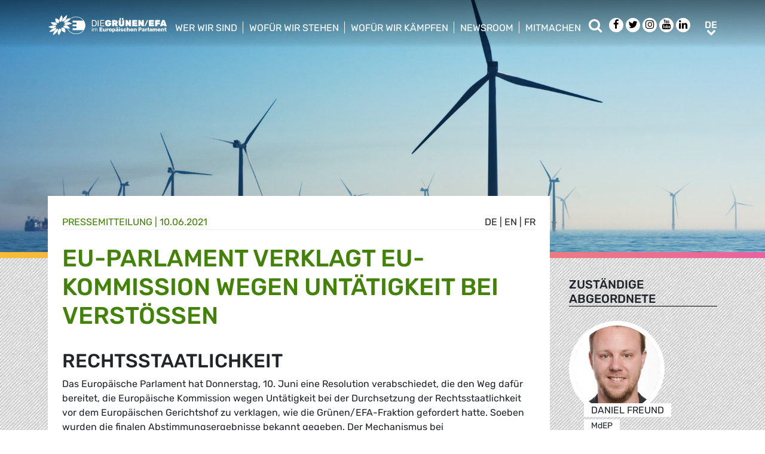

--- FILE ---
content_type: text/html; charset=UTF-8
request_url: https://www.greens-efa.eu/de/artikel/press/national-recovery-plans-must-work-towards-aims-of-green-deal
body_size: 8079
content:
<!DOCTYPE html>
<html lang="de">
<head>
<meta charset="UTF-8">
<meta name="viewport" content="width=device-width, initial-scale=1, shrink-to-fit=no">
<title>EU-Parlament verklagt EU-Kommission wegen Untätigkeit bei Verstößen | Greens/EFA</title>
<base href="https://www.greens-efa.eu/">
<meta name="robots" content="index,follow">
<meta name="description" content="Das Europäische Parlament hat Donnerstag, 10. Juni eine Resolution verabschiedet, die den Weg dafür bereitet, die Europäische Kommission wegen Untätigkeit bei der Durchsetzung der Rechtsstaatlichkeit vor dem Europäischen Gerichtshof zu verklagen, wie die Grünen/EFA-Fraktion gefordert hatte. Soeben wurden die finalen Abstimmungsergebnisse bekannt gegeben. Der Mechanismus bei Rechtsstaatsverletzungen gegen den EU-Haushalt ist seit dem 1. Januar in Kraft, die EU-Kommission hat ihn jedoch noch nicht ausgelöst. Das EU-Parlament hatte eine Frist bis 1. Juni gesetzt, die EU-Kommission verpasste die Frist und hat noch immer kein Rechtsstaatsverfahren eingeleitet. Die Abgeordneten stellen Untätigkeit der EU-Kommission gemäß Artikel 265 des Vertrags über die Arbeitsweise der Europäischen Union fest und haben den ersten Schritt beschlossen, um die EU-Kommission vor dem Europäischen Gerichtshof zu verklagen.">
<meta name="generator" content="Contao Open Source CMS">
<!-- Bootstrap CSS -->
<!--<link href="/files/layout/plugins/bootstrap4/css/bootstrap.min.css" rel="stylesheet">-->
<script>var jslang='de'</script>
<link rel="stylesheet" href="assets/css/hamburgers.css,mmenu.css,bootstrap-datepicker3.min.css,font-awes...-cc11eb70.css">            <meta name="twitter:card" content="summary" /><meta name="twitter:site" content="@GreensEFA" /><meta name="twitter:title" content="EU-Parlament verklagt EU-Kommission wegen Untätigkeit bei Verstößen"><meta name="twitter:description" content="Das Europäische Parlament hat Donnerstag, 10. Juni eine Resolution verabschiedet, die den Weg dafür bereitet, die Europäische Kommission wegen Untätigkeit bei der Durchsetzung der Rechtsstaatlichkeit vor dem Europäischen Gerichtshof zu verklagen, wie die Grünen/EFA-Fraktion gefordert hatte. Soeben wurden die finalen Abstimmungsergebnisse bekannt gegeben. Der Mechanismus bei Rechtsstaatsverletzungen gegen den EU-Haushalt ist seit dem 1. Januar in Kraft, die EU-Kommission hat ihn jedoch noch nicht ausgelöst. Das EU-Parlament hatte eine Frist bis 1. Juni gesetzt, die EU-Kommission verpasste die Frist und hat noch immer kein Rechtsstaatsverfahren eingeleitet. Die Abgeordneten stellen Untätigkeit der EU-Kommission gemäß Artikel 265 des Vertrags über die Arbeitsweise der Europäischen Union fest und haben den ersten Schritt beschlossen, um die EU-Kommission vor dem Europäischen Gerichtshof zu verklagen."><meta name="twitter:image" content="https://www.greens-efa.eu/files/assets/imgs/list/nicholas-doherty-ponbhdyofom-unsplash_1.jpg"><meta prefix="og: http://ogp.me/ns#" property="og:site_name" content="Greens/EFA" /><meta property="og:title" content="EU-Parlament verklagt EU-Kommission wegen Untätigkeit bei Verstößen" /><meta property="og:type" content="article" /><meta property="og:description" content="Das Europäische Parlament hat Donnerstag, 10. Juni eine Resolution verabschiedet, die den Weg dafür bereitet, die Europäische Kommission wegen Untätigkeit bei der Durchsetzung der Rechtsstaatlichkeit vor dem Europäischen Gerichtshof zu verklagen, wie die Grünen/EFA-Fraktion gefordert hatte. Soeben wurden die finalen Abstimmungsergebnisse bekannt gegeben. Der Mechanismus bei Rechtsstaatsverletzungen gegen den EU-Haushalt ist seit dem 1. Januar in Kraft, die EU-Kommission hat ihn jedoch noch nicht ausgelöst. Das EU-Parlament hatte eine Frist bis 1. Juni gesetzt, die EU-Kommission verpasste die Frist und hat noch immer kein Rechtsstaatsverfahren eingeleitet. Die Abgeordneten stellen Untätigkeit der EU-Kommission gemäß Artikel 265 des Vertrags über die Arbeitsweise der Europäischen Union fest und haben den ersten Schritt beschlossen, um die EU-Kommission vor dem Europäischen Gerichtshof zu verklagen." /><meta property="og:image" content="https://www.greens-efa.eu/files/assets/imgs/list/nicholas-doherty-ponbhdyofom-unsplash_1.jpg" /><meta property="og:url" content="https://www.greens-efa.eu/de/artikel/press/national-recovery-plans-must-work-towards-aims-of-green-deal"><link rel="alternate" hreflang="en" href="https://www.greens-efa.eu/en/article/press/national-recovery-plans-must-work-towards-aims-of-green-deal">
<link rel="alternate" hreflang="x-default" href="https://www.greens-efa.eu/en/article/press/national-recovery-plans-must-work-towards-aims-of-green-deal">
<link rel="alternate" hreflang="de" href="https://www.greens-efa.eu/de/artikel/press/national-recovery-plans-must-work-towards-aims-of-green-deal">
<link rel="alternate" hreflang="fr" href="https://www.greens-efa.eu/fr/article/press/national-recovery-plans-must-work-towards-aims-of-green-deal">
<link rel="alternate" hreflang="es" href="https://www.greens-efa.eu/es/article/press/national-recovery-plans-must-work-towards-aims-of-green-deal">
<link rel="alternate" hreflang="it" href="https://www.greens-efa.eu/it/article/press/national-recovery-plans-must-work-towards-aims-of-green-deal">
<link rel="alternate" hreflang="pl" href="https://www.greens-efa.eu/pl/article/press/national-recovery-plans-must-work-towards-aims-of-green-deal">
<link rel="alternate" hreflang="hu" href="https://www.greens-efa.eu/hu/article/press/national-recovery-plans-must-work-towards-aims-of-green-deal">
<link rel="alternate" hreflang="cs" href="https://www.greens-efa.eu/cs/article/press/national-recovery-plans-must-work-towards-aims-of-green-deal">
<link rel="alternate" hreflang="ca" href="https://www.greens-efa.eu/ca/article/press/national-recovery-plans-must-work-towards-aims-of-green-deal">
<link rel="alternate" hreflang="bg" href="https://www.greens-efa.eu/bg/article/press/national-recovery-plans-must-work-towards-aims-of-green-deal">
<link rel="alternate" hreflang="ro" href="https://www.greens-efa.eu/ro/article/press/national-recovery-plans-must-work-towards-aims-of-green-deal">
<link rel="alternate" hreflang="lt" href="https://www.greens-efa.eu/lt/article/press/national-recovery-plans-must-work-towards-aims-of-green-deal">
<!-- Matomo -->
<!-- type="text/plain" data-cc-type="text/javascript" data-cc="2" -->
<script>var _paq=window._paq=window._paq||[];_paq.push(["setExcludedQueryParams",["source","link_id","can_id","email_referrer","email_subject","preview_id"]]);_paq.push(["disableCookies"]);_paq.push(['trackPageView']);_paq.push(['enableLinkTracking']);(function(){var u="//www.greens-efa.eu/piwik/";_paq.push(['setTrackerUrl',u+'matomo.php']);_paq.push(['setSiteId','1']);var d=document,g=d.createElement('script'),s=d.getElementsByTagName('script')[0];g.type='text/javascript';g.async=!0;g.src=u+'matomo.js';s.parentNode.insertBefore(g,s)})()</script>
<!-- End Matomo Code -->
</head>
<body id="top" itemscope itemtype="http://schema.org/WebPage">
<div id="wrapper">
<header id="header">
<div class="inside container">
<a id="logo" href="/de/" style="background-image: url(/files/layout/img/logo/greens_efa_de.svg);"><span class="sr-only">Greens/EFA Home</span></a>
<!-- Top Navi multilang--><div id="nav-top">
<!-- indexer::stop -->
<nav class="nav-menu">
<ul class="level_1">
<li class="submenu first drop-down"><a href="de/who-we-are" title="Wer wir sind" class="submenu first drop-down" aria-haspopup="true" itemprop="url"><span itemprop="name">Wer wir sind</span></a><button class="sr-only navtoggler"> show/hide sub menu</button>
<ul class="level_2">
<li class="first"><a href="de/who-we-are/our-group" title="Über uns" class="first" itemprop="url"><span itemprop="name">Über uns</span></a></li>
<li class=""><a href="de/who-we-are/our-meps" title="Unsere Abgeordneten" itemprop="url"><span itemprop="name">Unsere Abgeordneten</span></a></li>
<li class=""><a href="de/who-we-are/our-staff" title="Unser Team" itemprop="url"><span itemprop="name">Unser Team</span></a></li>
<li class="last"><a href="de/who-we-are/our-history" title="Unsere Geschichte" class="last" itemprop="url"><span itemprop="name">Unsere Geschichte</span></a></li>
</ul>
</li>
<li class="submenu drop-down"><a href="de/what-we-stand-for" title="Wofür wir stehen" class="submenu drop-down" aria-haspopup="true" itemprop="url"><span itemprop="name">Wofür wir stehen</span></a><button class="sr-only navtoggler"> show/hide sub menu</button>
<ul class="level_2">
<li class="first"><a href="https://www.greens-efa.eu/dossier/what-world-do-we-want-to-return-to/" title="Wiederaufbau- und Resilienzplan" class="first" target="_blank" rel="noreferrer noopener" itemprop="url"><span itemprop="name">Wiederaufbau- und Resilienzplan</span></a></li>
<li class=""><a href="de/what-we-stand-for/our-vision" title="Unsere Vision" itemprop="url"><span itemprop="name">Unsere Vision</span></a></li>
<li class=""><a href="de/what-we-stand-for/our-publications" title="Unsere Veröffentlichungen" itemprop="url"><span itemprop="name">Unsere Veröffentlichungen</span></a></li>
<li class="last"><a href="de/what-we-stand-for/our-transparency" title="Unsere Transparenz" class="last" itemprop="url"><span itemprop="name">Unsere Transparenz</span></a></li>
</ul>
</li>
<li class="submenu drop-down"><a href="de/fighting-for-all-of-you" title="Wofür wir kämpfen" class="submenu drop-down" aria-haspopup="true" itemprop="url"><span itemprop="name">Wofür wir kämpfen</span></a><button class="sr-only navtoggler"> show/hide sub menu</button>
<ul class="level_2">
<li class="first"><a href="https://greens-2024.eu/de/" title="Unsere Erfolge" class="first" target="_blank" rel="noreferrer noopener" itemprop="url"><span itemprop="name">Unsere Erfolge</span></a></li>
<li class=""><a href="de/fighting-for-you/our-campaigns" title="Unsere Kampagnen" itemprop="url"><span itemprop="name">Unsere Kampagnen</span></a></li>
<li class=""><a href="de/fighting-for-you/our-parliamentary-work" title="Unsere Arbeit im Parlament" itemprop="url"><span itemprop="name">Unsere Arbeit im Parlament</span></a></li>
<li class="last"><a href="https://www.greens-efa.eu/en/fighting-for-you/european-ideas-lab-2022" title="EUROPEAN IDEAS LAB" class="last" itemprop="url"><span itemprop="name">European Ideas Lab 2022</span></a></li>
</ul>
</li>
<li class="submenu drop-down"><a href="de/newsroom" title="Newsroom" class="submenu drop-down" aria-haspopup="true" itemprop="url"><span itemprop="name">Newsroom</span></a><button class="sr-only navtoggler"> show/hide sub menu</button>
<ul class="level_2">
<li class="first"><a href="de/who-we-are/press-contacts" title="Presse Kontakt" class="first" itemprop="url"><span itemprop="name">Presse Kontakt</span></a></li>
<li class=""><a href="de/newsroom/press-releases" title="Pressemitteilungen" itemprop="url"><span itemprop="name">Pressemitteilungen</span></a></li>
<li class=""><a href="de/newsroom/opinions" title="Blogs" itemprop="url"><span itemprop="name">Blogs</span></a></li>
<li class=""><a href="de/newsroom/videos" title="Videos" itemprop="url"><span itemprop="name">Videos</span></a></li>
<li class="last"><a href="de/newsroom/press-subscription" title="Presseverteiler" class="last" itemprop="url"><span itemprop="name">Presseverteiler</span></a></li>
</ul>
</li>
<li class="submenu last drop-down"><a href="de/get-involved" title="Mitmachen" class="submenu last drop-down" aria-haspopup="true" itemprop="url"><span itemprop="name">Mitmachen</span></a><button class="sr-only navtoggler"> show/hide sub menu</button>
<ul class="level_2">
<li class="first"><a href="en/get-involved/work-with-us" title="Werde Teil des Teams" class="first" itemprop="url"><span itemprop="name">Werde Teil des Teams</span></a></li>
<li class=""><a href="https://act.greens-efa.eu/" title="Werde aktiv" itemprop="url"><span itemprop="name">Werde aktiv</span></a></li>
<li class=""><a href="de/get-involved/subscribe" title="Bleib auf dem Laufenden" itemprop="url"><span itemprop="name">Bleib auf dem Laufenden</span></a></li>
<li class=""><a href="de/get-involved/our-events" title="Unsere Veranstaltungen" itemprop="url"><span itemprop="name">Unsere Veranstaltungen</span></a></li>
<li class="last"><a href="de/get-involved/contact-us" title="Contact us" class="last" itemprop="url"><span itemprop="name">Contact us</span></a></li>
</ul>
</li>
</ul>
</nav>
<!-- indexer::continue -->
</div>
<div id="nav-top-right">
<div id="nav-icons" class="d-none d-sm-block">
<a href="/de/search"><span class="sr-only">Suche</span><i class="fa fa-search fa-md pr-2 pr-lg-1 pr-xl-2" aria-hidden="true"></i></a>
<a href="https://www.facebook.com/greensefa" target="_blank"><span class="sr-only">Facebook</span><i class="fa fa-facebook fa-md fa-rounded" aria-hidden="true"></i></a>
<a href="https://twitter.com/GreensEFA" target="_blank"><span class="sr-only">Twitter</span><i class="fa fa-twitter fa-md fa-rounded" aria-hidden="true"></i></a>
<a href="https://www.instagram.com/greensefa/" target="_blank"><span class="sr-only">Instagram</span><i class="fa fa-instagram fa-md fa-rounded" aria-hidden="true"></i></a>
<a href="https://www.youtube.com/channel/UC9emZ4AlBYk7tp5zeYfjRfg" target="_blank"><span class="sr-only">Youtube</span><i class="fa fa-youtube fa-md fa-rounded" aria-hidden="true"></i></a>
<a href="https://www.linkedin.com/company/the-greens-efa-in-the-european-parliament/" target="_blank"><span class="sr-only">LinkedIn</span><i class="fa fa-linkedin fa-md fa-rounded" aria-hidden="true"></i></a>
<!--<i class="fa fa-plus fa-md fa-bordered fa-pos-fix"></i>-->
</div>
<!-- Langswitcher--><div id="nav-lang" class="pl-3"><div class="inner">
<span class="cur" aria-hidden="true">de</span>
<a class="sr-only" href="javascript:$('.mod_changelanguage').toggle();">de</a>
<!-- indexer::stop -->
<nav class="mod_changelanguage block">
<ul class="level_1">
<li class="lang-en"><a href="https://www.greens-efa.eu/en/article/press/national-recovery-plans-must-work-towards-aims-of-green-deal" title="Article" class="lang-en" hreflang="en" aria-label="Gehe zur aktuellen Seite in Englisch" itemprop="url"><span itemprop="name">EN</span></a></li>
<li class="lang-de active"><strong class="lang-de active" itemprop="name">DE</strong></li>
<li class="lang-fr"><a href="https://www.greens-efa.eu/fr/article/press/national-recovery-plans-must-work-towards-aims-of-green-deal" title="Article" class="lang-fr" hreflang="fr" aria-label="Gehe zur aktuellen Seite in Französisch" itemprop="url"><span itemprop="name">FR</span></a></li>
<li class="lang-es"><a href="https://www.greens-efa.eu/es/article/press/national-recovery-plans-must-work-towards-aims-of-green-deal" title="Article" class="lang-es" hreflang="es" aria-label="Gehe zur aktuellen Seite in Spanisch" itemprop="url"><span itemprop="name">ES</span></a></li>
<li class="lang-it"><a href="https://www.greens-efa.eu/it/article/press/national-recovery-plans-must-work-towards-aims-of-green-deal" title="Article" class="lang-it" hreflang="it" aria-label="Gehe zur aktuellen Seite in Italienisch" itemprop="url"><span itemprop="name">IT</span></a></li>
<li class="lang-pl"><a href="https://www.greens-efa.eu/pl/article/press/national-recovery-plans-must-work-towards-aims-of-green-deal" title="Article" class="lang-pl" hreflang="pl" aria-label="Gehe zur aktuellen Seite in Polnisch" itemprop="url"><span itemprop="name">PL</span></a></li>
<li class="lang-hu"><a href="https://www.greens-efa.eu/hu/article/press/national-recovery-plans-must-work-towards-aims-of-green-deal" title="Article" class="lang-hu" hreflang="hu" aria-label="Gehe zur aktuellen Seite in Ungarisch" itemprop="url"><span itemprop="name">HU</span></a></li>
<li class="lang-cs"><a href="https://www.greens-efa.eu/cs/article/press/national-recovery-plans-must-work-towards-aims-of-green-deal" title="Article" class="lang-cs" hreflang="cs" aria-label="Gehe zur aktuellen Seite in Tschechisch" itemprop="url"><span itemprop="name">CS</span></a></li>
<li class="lang-ca"><a href="https://www.greens-efa.eu/ca/article/press/national-recovery-plans-must-work-towards-aims-of-green-deal" title="Article" class="lang-ca" hreflang="ca" aria-label="Gehe zur aktuellen Seite in Katalanisch" itemprop="url"><span itemprop="name">CA</span></a></li>
<li class="lang-bg"><a href="https://www.greens-efa.eu/bg/article/press/national-recovery-plans-must-work-towards-aims-of-green-deal" title="Article" class="lang-bg" hreflang="bg" aria-label="Gehe zur aktuellen Seite in Bulgarisch" itemprop="url"><span itemprop="name">BG</span></a></li>
<li class="lang-ro"><a href="https://www.greens-efa.eu/ro/article/press/national-recovery-plans-must-work-towards-aims-of-green-deal" title="Article" class="lang-ro" hreflang="ro" aria-label="Gehe zur aktuellen Seite in Rumänisch" itemprop="url"><span itemprop="name">RO</span></a></li>
<li class="lang-lt"><a href="https://www.greens-efa.eu/lt/article/press/national-recovery-plans-must-work-towards-aims-of-green-deal" title="Article" class="lang-lt" hreflang="lt" aria-label="Gehe zur aktuellen Seite in Litauisch" itemprop="url"><span itemprop="name">LT</span></a></li>
</ul>
</nav>
<!-- indexer::continue --></div></div>
</div>
<div id="nav-mobile">
<div id="nav-mobile-btn" class="hamburger hamburger--collapse" data-type="button">
<div class="hamburger-box">
<div class="hamburger-inner"></div>
</div>
</div>
</div>
</div>
</header>
<div id="container">
<main id="main">
<div class="inside">
<div class="mod_article block" id="article-30">
<div class="my-image-bg w-100" style="padding-bottom: 33%; background-size:cover; background-position: center; background-image: url(files/assets/imgs/jumbo/nicholas-doherty-ponbhdyofom-unsplash_1.jpg);"><div class="g-img-cap">Photo by Nicholas Doherty on Unsplash</div></div>
<!--
<figure class="item-figure"><img src="files/assets/imgs/jumbo/nicholas-doherty-ponbhdyofom-unsplash_1.jpg" alt="Offshore windfarm"><figcaption>Photo by Nicholas Doherty on Unsplash</figcaption></figure>
-->
<div class="spacer bg-rainbow"></div>
<section class="my-article-reader bg-dots " itemscope itemtype="http://schema.org/Article">
<div style="display:none"></div>
<div class="container " >
<div class="row no-gutters">
<div class="col-lg-9 py-3 g-pr">
<div class="bg-white p-3 g-pr article-content pt-4" style="top: -10vw;">
<div class="g-uc float-right">                                                <a href="de/artikel/press/national-recovery-plans-must-work-towards-aims-of-green-deal">de</a> |                                                                    <a href="en/article/press/national-recovery-plans-must-work-towards-aims-of-green-deal">en</a> |                                                                    <a href="fr/article/press/national-recovery-plans-must-work-towards-aims-of-green-deal">fr</a>                     </div><div style="display:none">string(3) "136"
</div>
<div class="g-uc text-my-green-2 bb" data-doc-type="1">
<a href="de/newsroom/press-releases" class="lnk">Presse&shy;mitteilung</a>
| <time>10.06.2021</time></div>
<h1 class="text-my-green-2 py-3 g-hy" itemprop="name">EU-Parlament verklagt EU-Kommission wegen Untätigkeit bei Verstößen</h1>
<h2>Rechtsstaatlichkeit</h2>
<div class="text"><p>Das Europ&auml;ische Parlament hat Donnerstag, 10. Juni eine Resolution verabschiedet, die den Weg daf&uuml;r bereitet, die Europ&auml;ische Kommission wegen Unt&auml;tigkeit bei der Durchsetzung der Rechtsstaatlichkeit vor dem Europ&auml;ischen Gerichtshof zu verklagen, wie die Gr&uuml;nen/EFA-Fraktion gefordert hatte. Soeben wurden die finalen Abstimmungsergebnisse bekannt gegeben. Der Mechanismus bei Rechtsstaatsverletzungen gegen den EU-Haushalt ist seit dem 1. Januar in Kraft, die EU-Kommission hat ihn jedoch noch nicht ausgel&ouml;st. Das EU-Parlament hatte eine Frist bis 1. Juni gesetzt, die EU-Kommission verpasste die Frist und hat noch immer kein Rechtsstaatsverfahren eingeleitet. Die Abgeordneten stellen Unt&auml;tigkeit der EU-Kommission gem&auml;&szlig; Artikel 265 des Vertrags &uuml;ber die Arbeitsweise der Europ&auml;ischen Union fest und haben den ersten Schritt beschlossen, um die EU-Kommission vor dem Europ&auml;ischen Gerichtshof zu verklagen.</p>
<table align="center" border="0" cellpadding="0" cellspacing="0" style="width:100.0%;" width="100%">
<tbody>
<tr>
<td>
<p><strong>Terry Reintke</strong>, Schattenberichterstatterin der Gr&uuml;nen/EFA-Fraktion f&uuml;r die Resolution zum Rechtsstaatlichkeitsmechanismus und LIBE-Schattenberichterstatterin, kommentiert:</p>
<p><em>&bdquo;Die EU-Kommission darf nicht tolerieren, dass Anti-Demokraten unsere gemeinsame Basis von Demokratie, Rechtsstaatlichkeit und Grundrechten demontieren. Die EU-Kommission verkennt die Dringlichkeit der Lage und darf mit ihrer Unt&auml;tigkeit nicht das Signal geben, dass sie den Kampf um die Demokratie in einigen Mitgliedstaaten verloren gibt. Die Menschen in Polen und Ungarn m&uuml;ssen darauf vertrauen k&ouml;nnen, dass die EU-Kommission auf ihrer Seite steht und f&uuml;r ihre Rechte k&auml;mpft. Das Europ&auml;ische Parlament fordert die EU-Kommission auf, ihre Arbeit zu machen und die Rechte der europ&auml;ischen B&uuml;rger zu verteidigen. Wir lassen nicht zu, dass die EU-Kommission tatenlos zusieht, wie rechtsextreme, populistische Regierungen die Rechtsstaatlichkeit in der EU aushebeln.&quot;</em></p>
<p><strong>Daniel Freund</strong>, Schattenberichterstatter der Gr&uuml;nen/EFA-Fraktion f&uuml;r die Resolution zum Rechtsstaatlichkeitsmechanismus, kommentiert:</p>
<p><em>&bdquo;Der Rechtsstaatlichkeitsmechanismus ist ein echtes Werkzeug f&uuml;r Sanktionen und eine Antwort auf die Verletzung der Rechtsstaatlichkeit wie Einschr&auml;nkung der Pressefreiheit, massive Bedrohung von Journalistinnen und Journalisten und Repression gegen die Opposition. Die EU-Kommission muss das Instrument zum Schutz der Rechtsstaatlichkeit endlich anwenden. Angriffe auf Zivilgesellschaft und Medienfreiheit wie in Ungarn sind Grund genug, ein Verfahren einzuleiten. Der ungarische Ministerpr&auml;sident zweckentfremdet EU-Geld f&uuml;r seine Kampagne gegen europ&auml;ische Rechte und Werte, das darf die EU-Kommission nicht tolerieren. In sechs Monaten werden die Menschen in Ungarn w&auml;hlen und m&uuml;ssen in der Lage sein, ihre Stimme frei und demokratisch abzugeben. Die EU-Kommission muss sicherstellen, dass der ungarische Ministerpr&auml;sident nicht mit EU-Geld Wahl und Medienberichterstattung beeinflusst.&ldquo;</em></p>
</td>
</tr>
</tbody>
</table>
<div style="clear:both;">&nbsp;</div></div>
</div>
<div class="bg-white p-3 mt-3 g-pr noprint" style="top: -10vw;">
<h4 class="g-uc text-center">Auch interessant</h4>
<div class="my-block-latest maxh">
<div class="row">
<div class="col-xl-3 col-sm-6 ">
<div class="article-box article   text-my-green-2" data-target="_self" data-href="de/artikel/press/migration-expansion-of-safe-third-countries-concept-throws-human-rights-to-the-wind">
<div class="g-uc mt-2 g-hy h4">
Presse&shy;mitteilung                </div>
<div class="my-text-in-img">
<div class="g-img-cap">aakash-goel-unsplash</div>            <img class="g-img" src="assets/images/0/aakash-goel-jlgdebamae4-unsplash-ef8c2867.jpg" alt="Boat at sea"  />
<div class="text">
<div class="headline bg-bar bg-bar-tiny bg-bar-white text-black">
<h3><a target="_self" href="de/artikel/press/migration-expansion-of-safe-third-countries-concept-throws-human-rights-to-the-wind">EVP und Rechte treiben Aushöhlung des Asylrechts voran…</a></h3>
</div>
<div class="date bg-bar bg-bar-tiny bg-bar-white text-black"><span>17.12.2025</span></div>
</div>
</div>
</div>
</div>
<div class="col-xl-3 col-sm-6 ">
<div class="article-box article   text-my-green-2" data-target="_self" data-href="de/artikel/press/eudr-the-right-wrecks-the-fight-against-deforestation">
<div class="g-uc mt-2 g-hy h4">
Presse&shy;mitteilung                </div>
<div class="my-text-in-img">
<div class="g-img-cap">renaldo-matamoro-unsplash</div>            <img class="g-img" src="assets/images/9/renaldo-matamoro-_mg2tcw6wjo-unsplash-19d9c7b9.jpg" alt="Deforestation"  />
<div class="text">
<div class="headline bg-bar bg-bar-tiny bg-bar-white text-black">
<h3><a target="_self" href="de/artikel/press/eudr-the-right-wrecks-the-fight-against-deforestation">Rechte Mehrheit untergräbt Kampf gegen Abholzung</a></h3>
</div>
<div class="date bg-bar bg-bar-tiny bg-bar-white text-black"><span>17.12.2025</span></div>
</div>
</div>
</div>
</div>
<div class="col-xl-3 col-sm-6 ">
<div class="article-box article   text-my-green-2" data-target="_self" data-href="de/artikel/press/omnibus-i-eu-sustainability-and-due-diligence-legislation-10800">
<div class="g-uc mt-2 g-hy h4">
Presse&shy;mitteilung                </div>
<div class="my-text-in-img">
<div class="g-img-cap">thisisengineering-unsplash</div>            <img class="g-img" src="assets/images/4/thisisengineering-zpexrwxojrq-unsplash-4403054e.jpg" alt="Factory"  />
<div class="text">
<div class="headline bg-bar bg-bar-tiny bg-bar-white text-black">
<h3><a target="_self" href="de/artikel/press/omnibus-i-eu-sustainability-and-due-diligence-legislation-10800">Konservativ-rechtsextreme Opposition Schulter an Schul…</a></h3>
</div>
<div class="date bg-bar bg-bar-tiny bg-bar-white text-black"><span>16.12.2025</span></div>
</div>
</div>
</div>
</div>
<div class="col-xl-3 col-sm-6 ">
<div class="article-box article   text-my-green-2" data-target="_self" data-href="de/artikel/press/houses-for-people-not-for-profit">
<div class="g-uc mt-2 g-hy h4">
Presse&shy;mitteilung                </div>
<div class="my-text-in-img">
<div class="g-img-cap">emma-harrisova-unsplash</div>            <img class="g-img" src="assets/images/a/emma-harrisova-ozaehnuob_s-unsplash-f26a35c8.jpg" alt="Houses"  />
<div class="text">
<div class="headline bg-bar bg-bar-tiny bg-bar-white text-black">
<h3><a target="_self" href="de/artikel/press/houses-for-people-not-for-profit">Bezahlbares Wohnen: Kommissionsvorschlag bleibt hinter…</a></h3>
</div>
<div class="date bg-bar bg-bar-tiny bg-bar-white text-black"><span>16.12.2025</span></div>
</div>
</div>
</div>
</div>
</div>
</div>
</div>
</div>
<div class="col-lg-3 g-pr">
<div class="pt-lg-4 pl-xl-5 pl-lg-4 pt-2 pl-2 g-pr">
<div class="mb-5">
<h4 class="h5 g-uc bb-black mb-3">Zuständige Abgeordnete</h4>
<div data-prio="0" class="item   person g-pr mb-2" data-tags=",DEU,294,6,586,4,438,505,4,422,506,4,393,504,5,442,451,5,422,489,5,422,447,5,422,756," data-modal="true" data-href="de/person/freund-daniel?lb" itemprop="contributor" itemscope itemtype="http://schema.org/Person">
<div style="display:none" data-dbg></div>
<div class="img pr-4" style="width:210px;">
<a href="de/person/freund-daniel"><img alt="Daniel Freund" title="Daniel Freund" class="g-img my-img-circled my-img-circled-lg" src="assets/images/e/daniel_freund-4fd5f535.jpg" /></a>
</div>
<div class="text pl-3">
<!--<div class="title bg-bar bg-bar-white" style="width: 210px; margin-top: -22px;">-->
<div class="title bg-bar bg-bar-white" style="width: 210px; margin-top: -22px;">
<div class="g-uc person-name" itemprop="name">Daniel Freund</div>
<div class="person-title fs-2 active" data-title-key="ms-6-586">MdEP</div>
</div>
</div>
</div>
<div data-prio="0" class="item   person g-pr mb-2" data-tags=",DEU,294,2,391,6,391,4,438,504,5,438,714,5,438,475," data-modal="true" data-href="de/person/reintke-terry?lb" itemprop="contributor" itemscope itemtype="http://schema.org/Person">
<div style="display:none" data-dbg></div>
<div class="img pr-4" style="width:210px;">
<a href="de/person/reintke-terry"><img alt="Terry Reintke" title="Terry Reintke" class="g-img my-img-circled my-img-circled-lg" src="assets/images/d/terry_reintke-35729f03.jpg" /></a>
</div>
<div class="text pl-3">
<!--<div class="title bg-bar bg-bar-white" style="width: 210px; margin-top: -22px;">-->
<div class="title bg-bar bg-bar-white" style="width: 210px; margin-top: -22px;">
<div class="g-uc person-name" itemprop="name">Terry Reintke</div>
<div class="person-title fs-2 active" data-title-key="ms-6-391">Ko-Fraktionsvorsitzende:r</div>
</div>
</div>
</div>
</div>
<div class="mb-5" itemprop="author">
<h4 class="h5 g-uc bb-black mb-3">Ansprechpartner</h4>
<div data-prio="0" class="item   person g-pr mb-2" data-tags=",,494,6,427," data-modal="true" data-href="de/person/kohorst-pia?lb" itemprop="author" itemscope itemtype="http://schema.org/Person">
<div style="display:none" data-dbg></div>
<div class="img pr-4" style="width:210px;">
<a href="de/person/kohorst-pia"><img alt="Pia Kohorst" title="Pia Kohorst" class="g-img my-img-circled my-img-circled-lg" src="assets/images/8/pia_kohorst_1-9b00d108.jpg" /></a>
</div>
<div class="text pl-3">
<!--<div class="title bg-bar bg-bar-white" style="width: 210px; margin-top: -22px;">-->
<div class="title bg-bar bg-bar-white" style="width: 210px; margin-top: -22px;">
<div class="g-uc person-name" itemprop="name">Pia Kohorst</div>
<div class="person-title fs-2 active" data-title-key="ms-6-427">Presse-und Medienberater:in (Deutschsprachige Presse)</div>
</div>
</div>
</div>
</div>
<div class="noprint mb-3">
<h4 class="h5 g-uc bb-black mb-3">Weiterempfehlen<i class="fa fa-share-alt ml-1"></i></h4>
<div class="shariff" data-button-style="icon" data-title="EU-Parlament verklagt EU-Kommission wegen Untätigkeit bei Verstößen" data-url="https://www.greens-efa.eu/de/artikel/press/national-recovery-plans-must-work-towards-aims-of-green-deal" data-services="facebook twitter addthis"></div>
<div class="addthis_inline_share_toolbox mb" data-title="EU-Parlament verklagt EU-Kommission wegen Untätigkeit bei Verstößen" data-description="Das Europäische Parlament hat Donnerstag, 10. Juni eine Resolution verabschiedet, die den Weg dafür bereitet, die Europäische Kommission wegen Untätigkeit bei der Durchsetzung der Rechtsstaatlichkeit vor dem Europäischen Gerichtshof zu verklagen, wie die Grünen/EFA-Fraktion gefordert hatte. Soeben wurden die finalen Abstimmungsergebnisse bekannt gegeben. Der Mechanismus bei Rechtsstaatsverletzungen gegen den EU-Haushalt ist seit dem 1. Januar in Kraft, die EU-Kommission hat ihn jedoch noch nicht ausgelöst. Das EU-Parlament hatte eine Frist bis 1. Juni gesetzt, die EU-Kommission verpasste die Frist und hat noch immer kein Rechtsstaatsverfahren eingeleitet. Die Abgeordneten stellen Untätigkeit der EU-Kommission gemäß Artikel 265 des Vertrags über die Arbeitsweise der Europäischen Union fest und haben den ersten Schritt beschlossen, um die EU-Kommission vor dem Europäischen Gerichtshof zu verklagen." data-url="https://www.greens-efa.eu/de/artikel/press/national-recovery-plans-must-work-towards-aims-of-green-deal"></div>
<div class="px-2">
<div class="row no-gutters mb-2 ">
<div class="col-4 text-center"><a href="javascript:void(0);" onclick="$('.shariff .facebook a').trigger('click');" class="btn-img"><img src="files/icons/facebook.svg" alt="Facebook"></a></div>
<div class="col-4 text-center"><a href="javascript:void(0);" onclick="$('.shariff .twitter a').trigger('click');" class="btn-img"><img src="files/icons/twitter.svg" alt="Twitter"></a></div>
<div class="col-4 text-center"><a href="javascript:void(0);" onclick="$('.shariff .addthis a').trigger('click');" class="btn-img"><img src="files/icons/plus.svg" alt="More"></a></div>
</div>
<div class="row no-gutters ">
<div class="col-4 text-center"><a href="&#109;&#97;&#105;&#108;&#116;&#111;&#58;?body=https://www.greens-efa.eu/de/artikel/press/national-recovery-plans-must-work-towards-aims-of-green-deal" class="btn-img"><img src="files/icons/mail.svg" alt="Mail"><span class="label">Email</span></a></div>
<div class="col-4 text-center"><a href="javascript:window.print();" class="btn-img"><img src="files/icons/print.svg" alt="Print"><span class="label">Drucken</span></a></div>
<div class="col-4 text-center"><a href="javascript:void(0);" onclick="location.href='https://www.greens-efa.eu/de/artikel/press/national-recovery-plans-must-work-towards-aims-of-green-deal?pdf=30';return false;" data-href="javascript:$('.pdfs').toggle();" class="btn-img"><img src="files/icons/pdf.svg" alt="PDF"><span class="label">PDF speichern</span></a></div>
</div>
</div>
</div>
</div>
</div>
</div>
</section>
</div>
</div>
</main>
</div>
<footer id="footer">
<div class="spacer bg-rainbow"></div>
<div class="inside container py-4">
<div class="px-4">
<!-- Top Footer multilang--><div id="nav-footer">
<!-- indexer::stop -->
<nav class="mod_navigation block">
<a href="de/artikel/press/national-recovery-plans-must-work-towards-aims-of-green-deal#skipNavigation3" class="invisible">Navigation überspringen</a>
<ul class="level_1">
<li class="submenu"><a href="de/who-we-are" title="Wer wir sind" class="submenu"  itemprop="url"><span itemprop="name">Wer wir sind</span></a>
<ul class="level_2">
<li class="first"><a href="https://www.greens-efa.eu/en/efa" title="EFA" class="first" target="_blank" rel="noreferrer noopener" itemprop="url"><span itemprop="name">EFA</span></a></li>
<li class=""><a href="de/who-we-are/our-group" title="Über uns" itemprop="url"><span itemprop="name">Über uns</span></a></li>
<li class=""><a href="de/who-we-are/our-co-presidents" title="Unsere Fraktionsvorsitzenden" itemprop="url"><span itemprop="name">Unsere Fraktionsvorsitzenden</span></a></li>
<li class=""><a href="de/who-we-are/our-meps" title="Unsere Abgeordneten" itemprop="url"><span itemprop="name">Unsere Abgeordneten</span></a></li>
<li class=""><a href="de/who-we-are/our-staff" title="Unser Team" itemprop="url"><span itemprop="name">Unser Team</span></a></li>
<li class=""><a href="de/who-we-are/our-partners" title="Unsere Partner" itemprop="url"><span itemprop="name">Unsere Partner</span></a></li>
<li class=""><a href="de/who-we-are/our-history" title="Unsere Geschichte" itemprop="url"><span itemprop="name">Unsere Geschichte</span></a></li>
<li class=""><a href="de/who-we-are/press-contacts" title="Pressestelle" itemprop="url"><span itemprop="name">Pressestelle</span></a></li>
<li class=""><a href="de/who-we-are/our-statutes" title="Unsere Statuten" itemprop="url"><span itemprop="name">Unsere Statuten</span></a></li>
<li class="last"><a href="de/kontakt" title="Contact form" class="last" itemprop="url"><span itemprop="name">Kontakt</span></a></li>
</ul>
</li>
<li class="submenu"><a href="de/what-we-stand-for" title="Wofür wir stehen" class="submenu"  itemprop="url"><span itemprop="name">Wofür wir stehen</span></a>
<ul class="level_2">
<li class="first"><a href="https://www.greens-efa.eu/dossier/what-world-do-we-want-to-return-to/" title="Wiederaufbau- und Resilienzplan" class="first" target="_blank" rel="noreferrer noopener" itemprop="url"><span itemprop="name">Wiederaufbau- und Resilienzplan</span></a></li>
<li class=""><a href="https://vote.europeangreens.eu/priorities" title="Das Grüne Programm" target="_blank" rel="noreferrer noopener" itemprop="url"><span itemprop="name">Das Grüne Programm</span></a></li>
<li class=""><a href="de/what-we-stand-for/our-vision" title="Unsere Vision" itemprop="url"><span itemprop="name">Unsere Vision</span></a></li>
<li class=""><a href="de/what-we-stand-for/our-publications" title="Unsere Veröffentlichungen" itemprop="url"><span itemprop="name">Unsere Veröffentlichungen</span></a></li>
<li class="last"><a href="de/what-we-stand-for/our-transparency" title="Unsere Transparenz" class="last" itemprop="url"><span itemprop="name">Unsere Transparenz</span></a></li>
</ul>
</li>
<li class="submenu"><a href="de/fighting-for-all-of-you" title="Wofür wir kämpfen" class="submenu"  itemprop="url"><span itemprop="name">Wofür wir kämpfen</span></a>
<ul class="level_2">
<li class="first"><a href="https://greens-2024.eu/de/" title="Unsere Erfolge" class="first" target="_blank" rel="noreferrer noopener" itemprop="url"><span itemprop="name">Unsere Erfolge</span></a></li>
<li class=""><a href="https://europeangreens.eu/our-member-parties/" title="Greens across Europe" itemprop="url"><span itemprop="name">Grüne in ganz Europa</span></a></li>
<li class=""><a href="de/fighting-for-you/our-campaigns" title="Unsere Kampagnen" itemprop="url"><span itemprop="name">Unsere Kampagnen</span></a></li>
<li class=""><a href="de/fighting-for-you/our-parliamentary-work" title="Unsere Arbeit im Parlament" itemprop="url"><span itemprop="name">Unsere Arbeit im Parlament</span></a></li>
<li class=""><a href="de/fighting-for-you/greens-in-governments" title="Grüne in Regierungen" itemprop="url"><span itemprop="name">Grüne in Regierungen</span></a></li>
<li class="last"><a href="https://www.greens-efa.eu/en/fighting-for-you/european-ideas-lab-2022" title="EUROPEAN IDEAS LAB" class="last" itemprop="url"><span itemprop="name">European Ideas Lab 2022</span></a></li>
</ul>
</li>
<li class="submenu"><a href="de/newsroom" title="Newsroom" class="submenu"  itemprop="url"><span itemprop="name">Newsroom</span></a>
<ul class="level_2">
<li class="first"><a href="de/who-we-are/press-contacts" title="Presse Kontakt" class="first" itemprop="url"><span itemprop="name">Presse Kontakt</span></a></li>
<li class=""><a href="de/newsroom/press-releases" title="Pressemitteilungen" itemprop="url"><span itemprop="name">Pressemitteilungen</span></a></li>
<li class=""><a href="de/newsroom/opinions" title="Blogs" itemprop="url"><span itemprop="name">Blogs</span></a></li>
<li class=""><a href="de/newsroom/videos" title="Videos" itemprop="url"><span itemprop="name">Videos</span></a></li>
<li class=""><a href="de/newsroom/press-subscription" title="Presseverteiler" itemprop="url"><span itemprop="name">Presseverteiler</span></a></li>
<li class=""><a href="de/newsroom/visual-identity" title="Logos" itemprop="url"><span itemprop="name">Logos</span></a></li>
<li class="last"><a href="de/newsroom/plenary-udpates" title="Berichte zur Plenarwoche" class="last" itemprop="url"><span itemprop="name">Berichte zur Plenarwoche</span></a></li>
</ul>
</li>
<li class="submenu"><a href="de/get-involved" title="Mitmachen" class="submenu"  itemprop="url"><span itemprop="name">Mitmachen</span></a>
<ul class="level_2">
<li class="first"><a href="en/get-involved/work-with-us" title="Werde Teil des Teams" class="first" itemprop="url"><span itemprop="name">Werde Teil des Teams</span></a></li>
<li class=""><a href="https://act.greens-efa.eu/" title="Werde aktiv" itemprop="url"><span itemprop="name">Werde aktiv</span></a></li>
<li class=""><a href="de/get-involved/subscribe" title="Bleib auf dem Laufenden" itemprop="url"><span itemprop="name">Bleib auf dem Laufenden</span></a></li>
<li class=""><a href="de/get-involved/our-events" title="Unsere Veranstaltungen" itemprop="url"><span itemprop="name">Unsere Veranstaltungen</span></a></li>
<li class=""><a href="de/get-involved/follow-us" title="Social Media" itemprop="url"><span itemprop="name">Social Media</span></a></li>
<li class="last"><a href="de/get-involved/contact-us" title="Contact us" class="last" itemprop="url"><span itemprop="name">Contact us</span></a></li>
</ul>
</li>
</ul>
<span id="skipNavigation3" class="invisible"></span>
</nav>
<!-- indexer::continue -->
</div>
<hr>
<!-- d3b2bbd9-00c0-46cb-904d-377b147ebd28 -->
<button type="button" class="btn btn-rainbow g-uc" id="btn-footer-subscribe" data-toggle="modal" data-target="#defaultCrmForm">Abonnieren</button>
<div class="metaNav">
<hr>
<a href="de/impressum" class="text-my-grey-1 fs-2">Impressum</a> <span class="text-my-grey-1 fs-2">|</span> <a href="de/datenschutz" class="text-my-grey-1 fs-2">Datenschutz</a> <span class="text-my-grey-1 fs-2">|</span> <a id="zedwcookiepopup_show" href="#" class="text-my-grey-1 fs-2">Cookie Einstellungen</a> <span class="text-my-grey-1 fs-2">|</span> <a href="de/sitemap" class="text-my-grey-1 fs-2">Sitemap</a>
</div>
</div>
</div>
</footer>
</div>
<img src="/_contao/check_cookies" width="1" height="1" class="invisible" alt aria-hidden="true" onload="this.parentNode.removeChild(this)"><script src="/_contao/request_token_script" async></script>
<script>var defaultFormContent="<link href='https:\/\/actionnetwork.org\/css\/style-embed-whitelabel-v3.css' rel='stylesheet' type='text\/css' \/><script data-cc-context=\"simpleblock\" data-cc-domain=\"actionnetwork.org\" data-cc-src='https:\/\/actionnetwork.org\/widgets\/v4\/form\/bleibe-auf-dem-laufenden-melde-dich-an-um-news-zu-unseren-kampagnen-zu-erhalten-2?format=js&source=gg_website'><\/script><div id='can-form-area-bleibe-auf-dem-laufenden-melde-dich-an-um-news-zu-unseren-kampagnen-zu-erhalten-2' style='width: 100%'><!-- this div is the target for our HTML insertion --><\/div>"</script>
<script src="/files/layout/plugins/jquery/jquery-3.5.1.min.js"></script>
<script src="/files/layout/plugins/bootstrap4/js/bootstrap.bundle.min.js"></script>
<script src="/files/layout/plugins/js.cookie.js"></script>
<!--<script src="/files/layout/plugins/mmenu/jquery.mmenu.js"></script>-->
<script src="/files/layout/plugins/mmenu-js/dist/mmenu.js"></script>
<!--<script src="system/modules/zedwcookie/assets/zedwcookie.js"></script>-->
<script src="/files/layout/plugins/shariff/shariff.min.js"></script>
<script src="/files/layout/plugins/datepicker/js/bootstrap-datepicker.min.js"></script>
<script src="/files/layout/plugins/slick/slick.min.js"></script>
<script src="/files/layout/js/detectmobilebrowser.js"></script>
<script src="/files/layout/plugins/timespace/jquery.timespace.js"></script>
<script src="/files/layout/js/conference.js?6"></script>
<script src="/files/layout/js/app.js?6"></script>
<script src="system/modules/greenscookie/assets/greenscookie.js?7"></script>
</body>
</html>